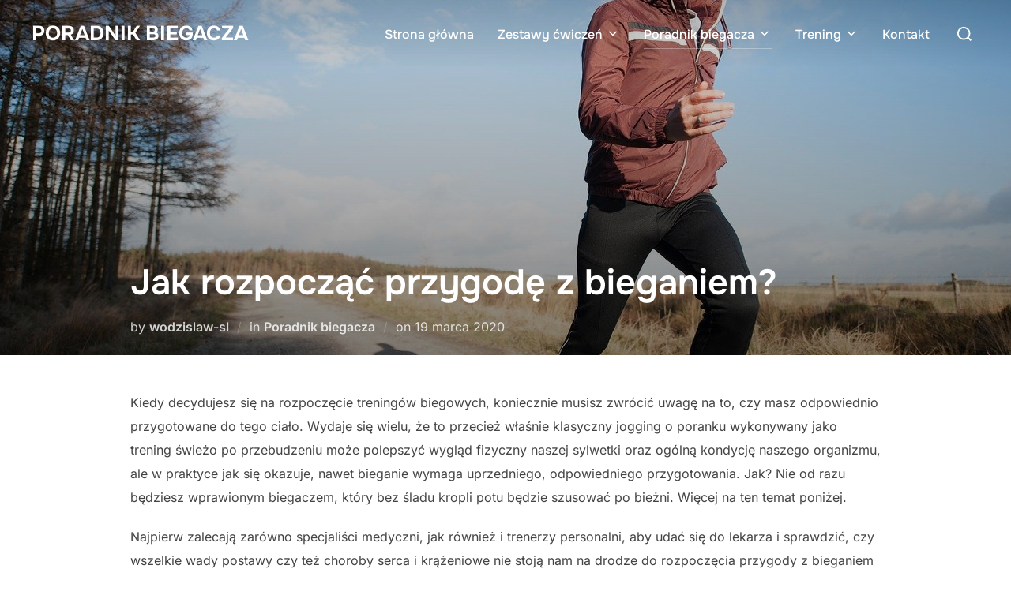

--- FILE ---
content_type: text/css
request_url: https://wodzislaw-sl.pl/wp-content/plugins/twentig/dist/style-index.css?ver=2f2aa03d36da08e54bf6
body_size: 9884
content:
.tw-cols-card>.wp-block-column{padding:30px 24px;box-sizing:border-box}.tw-cols-card-color>.wp-block-column{background-color:hsla(0,0%,47%,.12)}.tw-cols-card-shadow>.wp-block-column{background-color:#fff;box-shadow:var(--tw-block-shadow)}.tw-cols-card-hard-shadow>.wp-block-column{background-color:#fff;box-shadow:var(--tw-block-hard-shadow)}.tw-cols-card-white>.wp-block-column{background-color:#fff}:where(.tw-cols-card-shadow,.tw-cols-card-hard-shadow,.tw-cols-card-white){color:#000}.tw-cols-card-border>.wp-block-column{border:1px solid var(--tw-block-border-color)}.tw-cols-card-gray>.wp-block-column{background-color:hsla(0,0%,47%,.12)}.wp-block-cover .tw-cols-card-gray>.wp-block-column{background-color:hsla(0,0%,100%,.1)}.tw-stretched-media>.wp-block-column>:is(figure,.wp-block-embed,.wp-block-image,.wp-block-cover,.has-background):first-child{margin:-30px -24px 30px!important;max-width:none;width:auto}.wp-block-columns.tw-cols-card>.wp-block-column :is(.wp-block-group.has-background,.wp-block-cover){padding:24px}.tw-cols-border-top>.wp-block-column{border-style:none;border-top:1px solid;padding-top:30px}.tw-cols-rounded>.wp-block-column{border-radius:var(--tw-block-rounded);overflow:hidden}.wp-block-columns.tw-gutter-no{gap:0!important}.tw-row-gap-x-small{row-gap:12px!important}.tw-row-gap-small{row-gap:24px!important}.tw-row-gap-medium{row-gap:32px!important}.tw-row-gap-large{row-gap:48px!important}.tw-row-gap-x-large{row-gap:60px!important}@media(max-width:1023px){body .wp-block-columns.tw-large-gap.tw-cols-card{gap:32px}}.wp-block-columns.tw-gutter-no>.wp-block-column{margin:0!important}.tw-cols-card :where(.wp-block-group__inner-container,.wp-block-cover__inner-container)>*{max-width:none!important}.has-text-color:is(.tw-cols-card-shadow,.tw-cols-card-hard-shadow,.tw-cols-card-white)>.wp-block-column{color:currentColor}.tw-cols-card>.wp-block-column>:where(figure,.wp-block-cover,.has-background):first-child{margin-top:-6px!important}.tw-cols-card>.wp-block-column>*:last-child{margin-bottom:0}.wp-block-columns>.wp-block-column.wp-block-column:empty{margin-bottom:0;background:none;padding-block:0;border:0;box-shadow:none}.tw-cols-card-border.tw-gutter-no>.wp-block-column:empty{border:1px solid transparent}.tw-cols-card-border.tw-gutter-no>.wp-block-column{margin:-1px 0 0 -1px!important}.tw-stretched-link:where(.tw-cols-card-shadow,.tw-cols-card-white) .wp-block-column{transition:box-shadow .2s}.tw-cols-card-shadow.tw-stretched-link .wp-block-column:where(:hover,:focus-within){box-shadow:var(--tw-block-shadow-lg);z-index:1}.tw-cols-card-white.tw-stretched-link .wp-block-column:where(:hover,:focus-within){box-shadow:var(--tw-block-shadow);z-index:1}.tw-cols-card-border.tw-stretched-link .wp-block-column{transition:border-color .2s}.tw-cols-card-border.tw-stretched-link .wp-block-column:where(:hover,:focus-within){border-color:currentcolor;z-index:5}.tw-cols-card-gray.tw-stretched-link .wp-block-column{transition:background-color .2s}.tw-cols-card-gray.tw-stretched-link .wp-block-column:where(:hover,:focus-within){background-color:hsla(0,0%,47%,.16)}.wp-block-cover .tw-cols-card-gray.tw-stretched-link .wp-block-column:where(:hover,:focus-within){background-color:hsla(0,0%,100%,.14)}.wp-block-columns.tw-cols-stack-none{flex-wrap:nowrap}@media(max-width:1023px){.wp-block-columns.tw-cols-stack-md{flex-wrap:wrap!important}.wp-block-columns.tw-cols-stack-md.tw-cols-stack-md>.wp-block-column{flex-basis:100%!important}}@media(min-width:1200px){.wp-block-columns.tw-gutter-large{column-gap:60px!important}}@media(max-width:599px){.wp-block-columns:is(.is-not-stacked-on-mobile,.tw-cols-stack-none){column-gap:20px}}@media(max-width:781px){.wp-block-columns.tw-cols-stack-none>div.wp-block-column{margin-bottom:0}.wp-block-columns.tw-cols-stack-none>.wp-block-column:not([style]){flex-basis:0!important;flex-grow:1}.wp-block-columns.tw-cols-stack-none>.wp-block-column[style]{flex-basis:var(--col-width)!important;flex-grow:0!important}.wp-block-columns.tw-cols-stack-sm-2{display:grid;grid-template-columns:repeat(2,minmax(0,1fr))}}@media(min-width:600px)and (max-width:781px){.wp-block-columns.tw-cols-stack-sm{flex-wrap:nowrap!important}.wp-block-columns.wp-block-columns:is(.is-not-stacked-on-mobile,.tw-cols-stack-none,.tw-cols-stack-sm){column-gap:24px}.wp-block-columns.tw-cols-stack-sm>.wp-block-column:not([style]){flex-basis:0!important;flex-grow:1}.wp-block-columns.tw-cols-stack-sm>.wp-block-column[style]{flex-basis:var(--col-width)!important;flex-grow:0}.tw-gutter-no:not(.is-not-stacked-on-mobile):not([class*=tw-cols-stack])>.wp-block-column{flex-basis:50%!important}}.wp-block-gallery{--wp--style--gallery-gap-default:var(--gallery-block--gutter-size,var(--wp--style--block-gap,16px))}.wp-block-gallery:not(.has-nested-images){margin-inline:auto}.blocks-gallery-grid,.wp-block-gallery.has-nested-images{--wp--style--unstable-gallery-gap:var(--wp--style--gallery-gap-default);gap:var(--wp--style--unstable-gallery-gap)}.blocks-gallery-grid .blocks-gallery-item{margin-inline:0!important;margin-bottom:0!important;width:calc(50% - var(--wp--style--unstable-gallery-gap)/2)}.wp-block-gallery.columns-1 .blocks-gallery-item{width:100%}.wp-block-gallery.has-nested-images figure.wp-block-image figcaption{padding:40px 12px 12px}.wp-block-gallery.columns-1:not(.is-cropped) .blocks-gallery-item{align-items:center}.wp-block-gallery.tw-img-border.tw-gutter-no :is(.blocks-gallery-item,.wp-block-image){margin:-1px 0 0 -1px!important}.tw-img-border-inner .blocks-gallery-grid,.wp-block-gallery.tw-gutter-no{--wp--style--gallery-gap-default:0px}.wp-block-gallery.columns-1:where(.tw-gutter-medium,.tw-gutter-large){--wp--style--gallery-gap-default:32px}@media(max-width:599px){.wp-block-gallery:not(.has-nested-images):not(.columns-1) .blocks-gallery-grid .blocks-gallery-item{width:calc(50% - var(--wp--style--unstable-gallery-gap)*0.5)}.wp-block-gallery.has-nested-images.tw-cols-large figure.wp-block-image,.wp-block-gallery.tw-stack-sm :where(.blocks-gallery-item,.wp-block-image){width:100%!important;align-items:center}}@media(min-width:600px){.wp-block-gallery.tw-gutter-large.columns-1{--wp--style--gallery-gap-default:60px}.wp-block-gallery.columns-3:not(.has-nested-images) .blocks-gallery-item,.wp-block-gallery.columns-default:not(.has-nested-images) .blocks-gallery-item{width:calc(33.33333% - var(--wp--style--unstable-gallery-gap)*0.66667)}.wp-block-gallery.columns-4:not(.has-nested-images) .blocks-gallery-item{width:calc(25% - var(--wp--style--unstable-gallery-gap)*0.75)}.wp-block-gallery.columns-5:not(.has-nested-images) .blocks-gallery-item{width:calc(20% - var(--wp--style--unstable-gallery-gap)*0.8)}.wp-block-gallery.columns-6:not(.has-nested-images) .blocks-gallery-item{width:calc(16.66667% - var(--wp--style--unstable-gallery-gap)*0.83333)}.wp-block-gallery.columns-7:not(.has-nested-images) .blocks-gallery-item{width:calc(14.28571% - var(--wp--style--unstable-gallery-gap)*0.85714)}.wp-block-gallery.columns-8:not(.has-nested-images) .blocks-gallery-item{width:calc(12.5% - var(--wp--style--unstable-gallery-gap)*0.875)}}@media(min-width:600px)and (max-width:1023px){.wp-block-gallery.has-nested-images.tw-cols-small:is(.columns-3,.columns-default) figure.wp-block-image:not(#individual-image),.wp-block-gallery.has-nested-images:is(.tw-cols-large,.tw-stack-sm):not(.columns-1) figure.wp-block-image:not(#individual-image),.wp-block-gallery.tw-stack-sm:not(.columns-1) .blocks-gallery-grid .blocks-gallery-item{width:calc(50% - var(--wp--style--unstable-gallery-gap)/2)}.wp-block-gallery:is(.tw-stack-sm,.tw-cols-large):is(.tw-gutter-medium,.tw-gutter-large):not(.columns-1){--wp--style--gallery-gap-default:20px}.wp-block-gallery.has-nested-images.tw-cols-small:is(.columns-4,.columns-5,.columns-6,.columns-7,.columns-8) figure.wp-block-image:not(#individual-image){width:calc(33.333% - var(--wp--style--unstable-gallery-gap, 16px)*0.66667)}}@media(min-width:1024px)and (max-width:1199px){.wp-block-gallery.has-nested-images.tw-cols-large:is(.columns-3,.columns-default) figure.wp-block-image:not(#individual-image){width:calc(50% - var(--wp--style--unstable-gallery-gap, 16px)/2)}.wp-block-gallery.has-nested-images.tw-cols-large.columns-4 figure.wp-block-image:not(#individual-image){width:calc(33.333% - var(--wp--style--unstable-gallery-gap, 16px)*0.66667)}.wp-block-gallery.has-nested-images:is(.tw-cols-large,.tw-cols-small):is(.columns-5,.columns-6,.columns-7,.columns-8) figure.wp-block-image:not(#individual-image){width:calc(25% - var(--wp--style--unstable-gallery-gap, 16px)*0.75)}}@media(min-width:1024px){.wp-block-gallery:is(.tw-gutter-medium,.tw-gutter-large){--wp--style--gallery-gap-default:32px}}@media(min-width:1200px){.wp-block-gallery.tw-gutter-large{--wp--style--gallery-gap-default:60px}}.wp-block-group[class*=tw-bottom-shape],.wp-block-group[class*=tw-top-shape]{position:relative}[class*=tw-bottom-shape]::after,[class*=tw-top-shape]::before{content:"";position:absolute;width:100%;height:var(--group-shape-height,20px);left:0;bottom:var(--group-shape-y,-14px);background-color:inherit;-webkit-mask:var(--group-shape) center repeat no-repeat;mask:var(--group-shape) center repeat no-repeat;z-index:2;pointer-events:auto}[class*=tw-top-shape]::before{-webkit-transform:rotate(180deg);transform:rotate(180deg);bottom:auto;top:var(--group-shape-y,-14px)}.tw-bottom-shape-organic::after,.tw-top-shape-organic::before{--group-shape:url("data:image/svg+xml;charset=utf-8,<svg xmlns=\"http://www.w3.org/2000/svg\" viewBox=\"0 0 768 20\"><path d=\"M768 0H0v12c25.5-.6 50 .6 75.5 1.4 19.2.7 25.4 2.2 37.5 3.5 12.7 1.4 25.4 2.2 38.1 2.8 12.3.7 24.6 0 37 0s25-1 37.4-1.4c24.9-.6 49.8-1.8 74.5-4.9 24.8-3 59-6.6 84-6.6 12.6 0 17.4 0 30 .9 12.8 1 24.5 1 37.3 2 11 1 13.6 1.1 19.4 1.5 6 .3 10.1.3 16.2.7 12.6 1 25.2.9 37.9 1.4 25 1 37.3-1.3 62.4.9 14 1.2 45.7 4.3 59.8 4.4 13.2 0 24.4-1 37.6-1 14.6-.3 26.4-.4 41-2.2 14.1-1.7 28.1-3 42.4-3.4z\"/></svg>")}.tw-bottom-shape-grunge::after,.tw-top-shape-grunge::before{--group-shape:url("data:image/svg+xml;charset=utf-8,<svg xmlns=\"http://www.w3.org/2000/svg\" viewBox=\"0 0 160 20\"><path d=\"M160 0H0v17.8a15.3 15.3 0 0 1 5 2s9.1-1 11.8-.8c3.5.2 11.1-1.1 11.1-1.1s3.9.7 4.2.6c6.2-1.6 19.1 1.2 19.1 1.2l3.8-1.6c8 .8 9.5-1.3 21 .8 2.3-.6 8.2-2.1 11-2.3 2 0 3.5 1.4 5.4 1.8 1.6.3 4.1-.7 5.7-.5 3.5.4 8.1 1.2 12 0a18.6 18.6 0 0 1 10.5-.3 24.9 24.9 0 0 0 9.3 0l7.6 2.4s6.6-2 10-1.5c7.7 1 8.2.5 10.6-.6 1.5.4 1.2 0 1.9-.1z\"/></svg>");--group-shape-y:-4px}.tw-bottom-shape-wave::after,.tw-top-shape-wave::before{--group-shape:url("data:image/svg+xml;charset=utf-8,<svg xmlns=\"http://www.w3.org/2000/svg\" viewBox=\"0 0 102 20\"><path d=\"M102 20c-13.7 0-20.6-3.8-27.3-7.5C68.6 9.2 62.8 6 51 6s-17.6 3.2-23.7 6.5C20.6 16.2 13.7 20 0 20V0h102z\"/></svg>")}.tw-bottom-shape-triangle::after,.tw-top-shape-triangle::before{--group-shape:url("data:image/svg+xml;charset=utf-8,<svg xmlns=\"http://www.w3.org/2000/svg\" viewBox=\"0 0 48 20\"><path d=\"M48 6 24 20 0 6V0h48v6z\"/></svg>")}.tw-bottom-shape-arc::after,.tw-top-shape-arc::before{--group-shape:url("data:image/svg+xml;charset=utf-8,<svg xmlns=\"http://www.w3.org/2000/svg\" viewBox=\"0 0 48 20\"><circle cx=\"24\" cy=\"-14\" r=\"34\"/></svg>");--group-shape-y:-10px}.tw-bottom-shape-rectangle::after,.tw-top-shape-rectangle::before{--group-shape:url("data:image/svg+xml;charset=utf-8,<svg xmlns=\"http://www.w3.org/2000/svg\" viewBox=\"0 0 32 20\"><path d=\"M0 0v14h8v6h16v-6h8V0H0z\"/></svg>");--group-shape-y:-6px}.tw-bottom-shape-ornament::after,.tw-top-shape-ornament::before{--group-shape:url("data:image/svg+xml;charset=utf-8,<svg xmlns=\"http://www.w3.org/2000/svg\" viewBox=\"0 0 160 20\"><path d=\"M160 20c-4.2-4.5-13.6-7-19.3-7-14.7 0-28.3 7-41.5 7-7.6 0-14.6-2-19.2-7-4.6 5-11.6 7-19.2 7-13.2 0-26.8-7-41.5-7-5.7 0-15.1 2.5-19.3 7V0h160v20z\"/></svg>");--group-shape-y:-7px}.tw-bottom-shape-halftone::after,.tw-top-shape-halftone::before{--group-shape:url("data:image/svg+xml;charset=utf-8,<svg xmlns=\"http://www.w3.org/2000/svg\" viewBox=\"0 0 5 20\"><circle cx=\"2.5\" cy=\"4.5\" r=\"2.5\"/><circle cx=\"2.5\" cy=\"-.19\" r=\"2.81\"/><circle cx=\"2.5\" cy=\"14.38\" r=\"1.38\"/><circle cx=\"2.5\" cy=\"19.25\" r=\".75\"/><circle cx=\"2.5\" cy=\"9.5\" r=\"2\"/></svg>");--group-shape-y:-19px}.wp-block-group.tw-height-full{min-height:100vh;display:flex;align-items:center;justify-content:center}.wp-block-group.tw-height-full .wp-block-group__inner-container{width:100%}.wp-block-group.tw-group-overlap-bottom+.wp-block-group,.wp-block-group.tw-group-overlap-bottom+.wp-block-group>.wp-block-group__inner-container{margin-top:0}.tw-group-overlap-bottom+.wp-block-group>.wp-block-group__inner-container>:first-child{margin-top:60px}.wp-block-media-text.tw-content-narrow .wp-block-media-text__content>*{max-width:580px;margin-inline:auto}.wp-block-media-text.is-image-fill figure.wp-block-media-text__media{min-height:auto}.wp-block-media-text.is-image-fill figure.wp-block-media-text__media img{position:relative;width:100%;height:auto;visibility:hidden;margin:0}@media(max-width:651px){.wp-block-media-text.is-stacked-on-mobile{grid-template-columns:100%!important}.wp-block-media-text.is-stacked-on-mobile .wp-block-media-text__media,.wp-block-media-text.is-stacked-on-mobile.tw-media-bottom .wp-block-media-text__content,.wp-block-media-text.is-stacked-on-mobile:not(.has-media-on-the-right).tw-stack-reverse .wp-block-media-text__content{grid-column:1;grid-row:1}.wp-block-media-text.is-stacked-on-mobile .wp-block-media-text__content,.wp-block-media-text.is-stacked-on-mobile.tw-media-bottom .wp-block-media-text__media,.wp-block-media-text.is-stacked-on-mobile:not(.has-media-on-the-right).tw-stack-reverse .wp-block-media-text__media{grid-column:1;grid-row:2}.wp-block-media-text.is-stacked-on-mobile.tw-media-narrow .wp-block-media-text__media img{max-width:360px;margin:0 auto}.wp-block-media-text.tw-height-full.is-stacked-on-mobile{min-height:auto}.tw-height-full.is-stacked-on-mobile.is-image-fill .wp-block-media-text__media img{max-height:none}.wp-block-media-text.is-stacked-on-mobile.is-style-tw-overlap .wp-block-media-text__content,.wp-block-media-text.is-stacked-on-mobile.is-style-tw-overlap.has-media-on-the-right .wp-block-media-text__content{margin:0}.wp-block-media-text.is-stacked-on-mobile .is-style-tw-overlap{visibility:visible}}@media(max-width:1023px){.wp-block-media-text.tw-stack-md:not(.has-media-on-the-right).tw-stack-reverse .wp-block-media-text__content{grid-column:1;grid-row:1}.wp-block-media-text.tw-stack-md:not(.has-media-on-the-right).tw-stack-reverse .wp-block-media-text__media{grid-column:1;grid-row:2}}:where(.wp-block-post-template.is-layout-flow):not(.is-flex-container)>*+*{margin-block-start:var(--tw-gap-y,var(--wp--style--block-gap,1.25em))}@media(max-width:767px){ul.wp-block-post-template.is-layout-grid{grid-template-columns:1fr}}@media(min-width:768px)and (max-width:1023px){ul.wp-block-post-template.is-layout-grid:not(.columns-1){grid-template-columns:repeat(2,minmax(0,1fr))}}.wp-block-post-template.is-flex-container{display:grid;gap:var(--tw-gap-y,var(--wp--style--block-gap,1.25em)) var(--tw-gap-x,var(--wp--style--block-gap,1.25em))}.wp-block-post-template.is-flex-container li{width:100%!important}@media(min-width:768px){.wp-block-post-template.is-flex-container{grid-template-columns:repeat(2,minmax(0,1fr))}}@media(min-width:1024px){.wp-block-post-template.columns-3.is-flex-container{grid-template-columns:repeat(3,minmax(0,1fr))}.wp-block-post-template.columns-4.is-flex-container{grid-template-columns:repeat(4,minmax(0,1fr))}.wp-block-post-template.columns-5.is-flex-container{grid-template-columns:repeat(5,minmax(0,1fr))}.wp-block-post-template.columns-6.is-flex-container{grid-template-columns:repeat(6,minmax(0,1fr))}}:root{--tw-block-rounded:16px;--tw-block-rounded-sm:0.5rem;--tw-block-border-color:color-mix(in srgb,currentColor 20%,transparent);--tw-block-shadow:0 8px 18px 0 rgba(0,0,0,.12);--tw-block-shadow-lg:0 16px 26px 0 rgba(0,0,0,.14);--tw-block-hard-shadow:0 0 0 2px #000,6px 6px 0 2px #000}.wp-block-group.tw-group-overlap-bottom{padding-bottom:.01em!important}.wp-block-group.tw-group-overlap-bottom>:last-child{margin-bottom:-60px;position:relative;z-index:3}.wp-block-group.tw-group-overlap-bottom+.wp-block-group>:first-child{margin-top:60px}.wp-block-group.tw-group-overlap-bottom+*:not(.wp-block-group){margin-top:120px}.tw-layout-inline p,.tw-layout-inline>*{display:inline!important}.tw-overflow-hidden,.wp-block-group[style*=radius]:has(img){overflow:hidden}.tw-shadow{box-shadow:var(--tw-block-shadow)}.tw-shadow.alignfull{box-shadow:0 12px 12px 0 rgba(0,0,0,.09);z-index:1}.tw-hard-shadow{box-shadow:var(--tw-block-hard-shadow)}.tw-border{border:1px solid var(--tw-block-border-color)}.tw-border.alignfull{border-inline:0;border-bottom:0}:where(.tw-hover-border){border:1px solid transparent;transition:border-color .2s}.tw-hover-border:is(:hover,:focus-within){border-color:currentcolor!important}.tw-img-ratio-20-9{--tw-img-ratio:20/9}.tw-img-ratio-3-2{--tw-img-ratio:3/2}.tw-img-ratio-16-9{--tw-img-ratio:16/9}.tw-img-ratio-4-3{--tw-img-ratio:4/3}.tw-img-ratio-1-1{--tw-img-ratio:1/1}.tw-img-ratio-3-4{--tw-img-ratio:3/4}.tw-img-ratio-2-3{--tw-img-ratio:2/3}.tw-img-ratio-9-16{--tw-img-ratio:9/16}.tw-img-rounded img{border-radius:var(--tw-block-rounded)}.tw-img-bw img{filter:grayscale(100%)}.tw-img-sepia img{filter:sepia(50%)}.is-style-tw-frame figure,.wp-block-post-featured-image.is-style-tw-frame img,figure:where(.wp-block-image,.wp-block-embed,.wp-block-video).is-style-tw-frame{display:block;background-color:#fff;padding:12px;box-shadow:var(--tw-block-shadow);box-sizing:border-box}.is-style-tw-frame:is(.wp-block-image,.wp-block-embed,.wp-block-video) figcaption{text-align:center;margin:0 auto;padding:20px 0 10px;color:#555}figure iframe{max-width:100%}.has-text-color :where(.wp-block-image,.wp-block-embed) figcaption{color:currentcolor}.tw-link-hover-underline.tw-link-hover-underline a,a.tw-link-hover-underline{text-decoration-line:none}.tw-link-hover-underline a:is(:hover,:focus),a.tw-link-hover-underline:is(:hover,:focus){text-decoration:underline;text-decoration-thickness:1px}.tw-link-no-underline a,a.tw-link-no-underline{text-decoration:none!important}.tw-link-hover-fade a:hover,a.tw-link-hover-fade:hover{opacity:.7}.tw-text-shadow{text-shadow:.09375em 0 .1875em rgba(0,0,0,.25)}.tw-text-gradient.has-background{-webkit-background-clip:text!important;-webkit-text-fill-color:transparent;padding:0}.tw-text-gradient a{display:inline}.tw-highlight-padding mark{box-decoration-break:clone;-webkit-box-decoration-break:clone;padding:0 .2em}.tw-heading-border-bottom,.tw-heading-dash-bottom{position:relative}.tw-heading-border-bottom::after,.tw-heading-dash-bottom::after{content:"";display:block;height:1px;background-color:currentcolor;opacity:.15;margin:20px 0 0}.tw-heading-dash-bottom::after{width:40px;height:2px;opacity:1}.tw-heading-dash-bottom.has-text-align-left::after{margin:20px auto 0 0}.tw-heading-dash-bottom.has-text-align-center::after{margin:20px auto 0}.tw-heading-dash-bottom.has-text-align-right::after{margin:20px 0 0 auto}body .tw-ml-0.tw-ml-0{margin-left:0!important}body .tw-mr-0.tw-mr-0{margin-right:0!important}body .tw-ml-auto{margin-left:auto!important}body .tw-mr-auto{margin-right:auto!important}.tw-backdrop-blur{-webkit-backdrop-filter:blur(24px);backdrop-filter:blur(24px)}.tw-rounded{border-radius:var(--tw-block-rounded);overflow:hidden}.tw-height-100{height:100%!important}.tw-width-100{width:100%!important}.tw-justify-center{justify-content:center}.tw-align-baseline{align-items:baseline!important}.tw-flex-grow{flex-grow:1}.tw-flex-1{flex:1 1 0%}.tw-whitespace-nowrap{white-space:nowrap!important}.tw-text-pretty{text-wrap:pretty}.tw-text-balance{text-wrap:balance}.tw-empty-hidden:empty{display:none!important}.tw-z-index-high{position:relative;z-index:101000}.tw-stretched-link:where(.wp-block-group,.wp-block-column,.wp-block-media-text,.wp-block-post-navigation-link),.wp-block-columns.tw-stretched-link>.wp-block-column,.wp-block-latest-posts.tw-stretched-link>li{position:relative}.tw-stretched-link:where(.wp-block-group,.wp-block-column,.wp-block-media-text,.wp-block-cover,.wp-block-post-navigation-link) :where(a,button)::after,.wp-block-columns.tw-stretched-link>.wp-block-column a:first-of-type::after,.wp-block-latest-posts.tw-stretched-link>li>a::after{content:"";position:absolute;inset:0;z-index:1;pointer-events:auto;background-color:transparent}.tw-no-bullet:is(ul,ol){list-style:none;padding-inline-start:0}.wp-block-button__link.has-white-background-color{color:#000}.tw-form-rounded input:not([type=checkbox]):not([type=range]):not([type=submit]),.tw-form-rounded textarea{border-radius:var(--tw-block-rounded-sm)}@media(max-width:1023px){.tw-md-text-left{text-align:left!important}.tw-md-text-center{text-align:center!important}.tw-md-text-right{text-align:right!important}.tw-md-justify-start{justify-content:flex-start!important}.tw-md-justify-center{justify-content:center!important}.tw-md-justify-end{justify-content:flex-end!important}.tw-md-order-first{order:-1}.tw-md-order-last{order:99}.tw-md-width-100{width:100%!important}}.tw-block-animation{opacity:0;animation-fill-mode:forwards;animation-duration:.8s;animation-timing-function:cubic-bezier(0.25,0.46,0.45,0.94);animation-delay:var(--tw-animation-delay,0)}.tw-block-animation.tw-duration-1{animation-duration:.4s}.tw-block-animation.tw-duration-2{animation-duration:.6s}.tw-block-animation.tw-duration-4{animation-duration:1s}.tw-block-animation.tw-duration-5{animation-duration:1.2s}.tw-animation-fade-in.animated{animation-name:fadeIn}.tw-animation-fade-in-up.animated{animation-name:fadeInUp}.tw-animation-scale-in.animated{animation-name:zoomIn}.tw-animation-wipe-right.animated{animation-name:wipeRight;animation-timing-function:ease}.tw-animation-wipe-left.animated{animation-name:wipeLeft;animation-timing-function:ease}.tw-animation-wipe-top.animated{animation-name:wipeTop;animation-timing-function:ease}.tw-animation-wipe-bottom.animated{animation-name:wipeBottom;animation-timing-function:ease}@keyframes fadeIn{from{opacity:0}to{opacity:1}}@keyframes fadeInUp{from{opacity:0;transform:translate3d(0,50px,0)}to{opacity:1;transform:translateZ(0)}}@keyframes zoomIn{from{opacity:0;transform:scale(0.9)}to{opacity:1;transform:scale(1)}}@keyframes wipeRight{from{opacity:1;clip-path:polygon(0% 0%,100% 0%,100% 100%,100% 100%,100% 0%)}to{opacity:1;clip-path:polygon(0% 0%,100% 0%,100% 100%,0% 100%,0% 0%)}}@keyframes wipeLeft{from{opacity:1;clip-path:polygon(100% 0%,0% 0%,0% 100%,0% 100%,0% 0%)}to{opacity:1;clip-path:polygon(100% 0%,0% 0%,0% 100%,100% 100%,100% 0%)}}@keyframes wipeTop{from{opacity:1;clip-path:polygon(0 100%,0% 0%,100% 0%,100% 0%,0% 0%)}to{opacity:1;clip-path:polygon(0 100%,0% 0%,100% 0%,100% 100%,0% 100%)}}@keyframes wipeBottom{from{opacity:1;clip-path:polygon(0% 0%,0% 100%,100% 100%,100% 100%,0% 100%)}to{opacity:1;clip-path:polygon(0% 0%,0% 100%,100% 100%,100% 0%,0% 0%)}}@media(prefers-reduced-motion:reduce){.tw-block-animation{opacity:1;transform:none;clip-path:none;animation:none!important}}.wp-lightbox-overlay .tw-block-animation{opacity:1;transform:none;clip-path:none;animation:none}@media(max-width:651px){.tw-sm-text-left{text-align:left!important}.tw-sm-text-center{text-align:center!important}.tw-sm-text-right{text-align:right!important}.tw-sm-justify-start{justify-content:flex-start!important}.tw-sm-justify-center{justify-content:center!important}.tw-sm-justify-end{justify-content:flex-end!important}.tw-sm-order-first{order:-1}.tw-sm-order-last{order:99}.tw-sm-width-100{width:100%!important}}.tw-color-dark:not(.is-style-logos-only) .wp-social-link{background-color:#000}.tw-color-light:not(.is-style-logos-only) .wp-social-link{background-color:#fff;color:#000}.tw-color-dark.is-style-logos-only .wp-social-link{color:#000}.tw-color-light.is-style-logos-only .wp-social-link{color:#fff}.wp-block-social-links.tw-size-small{font-size:19.2px}.wp-block-social-links.tw-size-large{font-size:32px}.tw-btn-full .wp-block-button{display:block;width:100%;margin-inline:0}.tw-btn-full .wp-block-button .wp-block-button__link{display:block}.tw-btn-full .wp-block-button+.wp-block-button{margin-top:15px}.wp-block-button:not(.is-style-outline) .has-white-background-color:not(.has-text-color){color:#000}.wp-block-buttons.is-vertical .wp-block-button+.wp-block-button{margin-top:5px}.wp-block-separator.is-style-tw-short{height:3px;max-width:60px!important;background-color:currentcolor!important}.wp-block-pullquote:where(.has-background){border:none}.wp-block-pullquote.is-style-plain blockquote::before{display:none!important}.wp-block-navigation.tw-gap-small{gap:12px}.wp-block-navigation.tw-gap-medium{gap:36px}.wp-block-navigation.tw-gap-large{gap:48px}.wp-block-cover.tw-fullscreen{min-height:100vh!important}.wp-block-column .wp-block-cover{height:auto}.tw-hover-opacity.has-background-dim:hover .wp-block-cover__gradient-background{opacity:.65!important}.tw-hover-opacity.has-background-dim-10:hover .wp-block-cover__gradient-background{opacity:.2!important}.tw-hover-opacity:is(.has-background-dim-20,.has-background-dim-30):hover .wp-block-cover__gradient-background{opacity:.4!important}.tw-eyebrow.tw-eyebrow:is(h1,h2,h3,h4,h5,h6,p){font-size:14px!important;text-transform:uppercase;letter-spacing:.02em;margin-bottom:0}.entry-content .tw-eyebrow.tw-eyebrow+:is(h1,h2,h3,h4,p){margin-top:20px}.tw-text-uppercase{text-transform:uppercase!important}.tw-font-bold{font-weight:700!important}.tw-font-normal{font-weight:400!important}.tw-font-italic{font-style:italic!important}.tw-line-height-tight:not([style*=line-height]){line-height:1.25!important}.tw-letter-spacing-tight{letter-spacing:-0.02em!important}.tw-letter-spacing-normal{letter-spacing:normal!important}.tw-letter-spacing-loose{letter-spacing:.02em!important}.tw-border-t-0{border-top:0!important}.tw-border-r-0{border-right:0!important}.tw-border-b-0{border-bottom:0!important}.tw-border-l-0{border-left:0!important}.tw-pt-0{padding-top:0!important}.tw-pb-0{padding-bottom:0!important}:where(.has-text-color,.wp-block-cover) .wp-block-quote{border-color:currentcolor}:where(.has-text-color,.wp-block-cover) .wp-block-embed figcaption,:where(.has-text-color,.wp-block-cover) .wp-block-image:not(.is-style-tw-frame) figcaption{color:currentcolor}ul[class*=is-style-tw]{list-style:none!important;padding-inline:0!important}ul:where(.is-style-tw-dash,.is-style-tw-checkmark,.is-style-tw-arrow) ul{list-style:none;padding-inline-start:0}ul.is-style-tw-no-bullet ul{list-style:none}ul.is-style-tw-dash li{position:relative;padding-inline-start:1.125em;margin-inline-start:0}ul.is-style-tw-dash li::before{content:"–";position:absolute;inset-inline-start:0}ul:where(.is-style-tw-checkmark,.is-style-tw-arrow) li{position:relative;padding-inline-start:1.5em;margin-inline-start:0}ul.is-style-tw-checkmark li::before{content:"┘";position:absolute;inset-inline-start:0;transform:rotate(45deg);font-size:1em;top:.2em;font-family:Arial,sans-serif}ul.is-style-tw-arrow li::before{content:"→";position:absolute;inset-inline-start:0}ul.is-style-tw-no-bullet li{margin-inline-start:0}ul.is-style-tw-inline li{display:inline-block;margin-inline-end:1em;margin-inline-start:0}ul.is-style-tw-inline.has-text-align-center li{margin-inline:.5em}ul.is-style-tw-border,ul.is-style-tw-border-inner,ul.is-style-tw-table{border-color:var(--tw-block-border-color)}ol.is-style-tw-border,ol.is-style-tw-border-inner,ol.is-style-tw-table{list-style-position:inside;list-style-type:decimal;border-color:var(--tw-block-border-color);padding-inline-start:0}.is-style-tw-border>li:first-child{border-top:1px solid;border-color:inherit}.is-style-tw-border-inner>li,.is-style-tw-border>li{border-bottom:1px solid;border-color:inherit;margin:0;padding-block:8px}.is-style-tw-border-inner>li:last-child{border-bottom:0}ol.is-style-tw-table,ul.is-style-tw-table{border-style:solid;border-width:1px;border-bottom:0}.is-style-tw-table>li{border-bottom:1px solid var(--tw-block-border-color);margin:0;padding:.75em}.tw-list-spacing-medium li,.tw-list-spacing-medium.is-style-tw-inline li:first-child{margin-top:8px}.tw-list-spacing-loose li,.tw-list-spacing-loose.is-style-tw-inline li:first-child{margin-top:16px}.tw-list-spacing-loose>li:first-child,.tw-list-spacing-medium>li:first-child{margin-top:0}.tw-list-spacing-medium:is(.is-style-tw-border,.is-style-tw-border-inner) li{margin-top:0;padding-block:14px}.is-style-tw-table.tw-list-spacing-medium li{margin-top:0;padding:14px}.tw-list-spacing-loose:is(.is-style-tw-border,.is-style-tw-border-inner) li{margin-top:0;padding-block:20px}.is-style-tw-table.tw-list-spacing-loose li{margin-top:0;padding:20px}.is-style-tw-nav-stack .post-navigation-link__label{display:inline-block;margin-bottom:.5em;font-size:min(.75em,1rem);opacity:.7;font-family:var(--wp--preset--font-family--primary,inherit)}.is-style-tw-nav-stack .post-navigation-link__label+a,.is-style-tw-nav-stack .post-navigation-link__title{display:block}.is-style-tw-nav-side-arrow{position:relative}.post-navigation-link-previous.is-style-tw-nav-side-arrow a{display:inline-block;padding-inline-start:1.5em}.post-navigation-link-next.is-style-tw-nav-side-arrow a{display:inline-block;padding-inline-end:1.5em}.is-style-tw-nav-side-arrow :where(.wp-block-post-navigation-link__arrow-previous,.wp-block-post-navigation-link__arrow-next){position:absolute;top:0;left:0;pointer-events:none;padding:inherit}.is-style-tw-nav-side-arrow .wp-block-post-navigation-link__arrow-next{left:auto;right:0}.wp-block-post-template.tw-valign-top{align-items:flex-start}.wp-block-post-template.tw-valign-center{align-items:center}.wp-block-post-template.tw-valign-bottom{align-items:flex-end}@media(max-width:767px){.wp-block-post-template.is-flex-container{column-gap:min(var(--tw-gap-x,var(--wp--style--block-gap,1.25em)),20px)}.wp-block-post-template-is-layout-grid.tw-cols-small,.wp-block-post-template.is-flex-container.tw-cols-small{grid-template-columns:repeat(2,minmax(0,1fr))!important}}@media(min-width:768px){.wp-block-post-template.tw-cols-small.columns-3{grid-template-columns:repeat(3,minmax(0,1fr))}.wp-block-post-template.tw-cols-small.columns-4{grid-template-columns:repeat(4,minmax(0,1fr))}}@media(min-width:768px)and (max-width:1023px){.wp-block-post-template.tw-cols-large.columns-2{grid-template-columns:repeat(1,minmax(0,1fr))}.wp-block-post-template.tw-cols-large.columns-3{grid-template-columns:repeat(2,minmax(0,1fr))}.wp-block-post-template.tw-cols-small:is(.columns-5,.columns-6){grid-template-columns:repeat(4,minmax(0,1fr))}}@media(min-width:1024px)and (max-width:1199px){.wp-block-post-template.tw-cols-large.columns-4{grid-template-columns:repeat(3,minmax(0,1fr))}.wp-block-post-template.tw-cols-large.columns-5,.wp-block-post-template:is(.tw-cols-small,.tw-cols-large).columns-6{grid-template-columns:repeat(4,minmax(0,1fr))}}.wp-block-post-excerpt__more-text{margin-top:1em}.wp-block-query .tw-stretched-link :where(.wp-block-post-terms:not(.tw-no-link),.wp-block-post-author__name,.wp-block-read-more){position:relative;z-index:2}.wp-block-query .wp-block-post .tw-stretched-link a::after{content:none}.wp-block-query .wp-block-post .tw-stretched-link :where(.wp-block-post-title,.wp-block-post-excerpt__more-text) a::after{content:""}.wp-block-pullquote:is(.is-style-plain,.is-style-tw-icon){border:none}.wp-block-pullquote:is(.is-style-plain,.is-style-tw-icon):not(.has-background){padding:0}.wp-block-pullquote.is-style-tw-icon::before{content:"“";display:block;line-height:1;font-size:2em;margin-bottom:-0.125em}.wp-block-query-pagination :is(.is-style-tw-btn-pill,.is-style-tw-btn-square,.is-style-tw-btn-rounded){padding:.375em 1em;border:1px solid;text-decoration:none}.wp-block-query-pagination .is-style-tw-btn-pill{border-radius:50px}.is-style-tw-rounded .page-numbers,.wp-block-query-pagination .is-style-tw-btn-rounded{border-radius:var(--tw-block-rounded-sm)}.wp-block-query-pagination :is(.is-style-tw-btn-pill,.is-style-tw-btn-square,.is-style-tw-btn-rounded):hover{opacity:.85;text-decoration:none}.wp-block-query-pagination .has-background:where(.is-style-tw-btn-pill,.is-style-tw-btn-square,.is-style-tw-btn-rounded){border-color:transparent}.wp-block-query-pagination-numbers.is-style-tw-plain .current{text-decoration:none}.wp-block-query-pagination-numbers:where(.is-style-tw-circle,.is-style-tw-square,.is-style-tw-rounded) .page-numbers:not(.dots){width:2em;height:2em;padding:0;line-height:calc(2em - 2px);display:inline-block;text-align:center;text-decoration:none}.wp-block-query-pagination-numbers:where(.is-style-tw-circle,.is-style-tw-square,.is-style-tw-rounded) a.page-numbers:hover{text-decoration:underline;text-decoration-thickness:1px}.is-style-tw-circle .page-numbers{border-radius:50%}.wp-block-query-pagination-numbers:where(.is-style-tw-circle,.is-style-tw-square,.is-style-tw-rounded) .current{border:1px solid;text-decoration:none}.wp-block-query-pagination.has-background{padding:20px 24px}.wp-block-quote:is(.is-style-plain,.is-style-tw-icon){border:none}.wp-block-quote:is(.is-style-plain,.is-style-tw-icon):not(.has-background){padding:0!important;border:0!important;background:none}.wp-block-quote.is-style-tw-icon::before{content:"“";display:block;line-height:1;font-size:2em;margin-bottom:-0.125em}.wp-block-table:where(.is-style-tw-border-h,.is-style-tw-border-h-inner) table{border-color:var(--tw-block-border-color)}.wp-block-table.is-style-tw-border-h table{border:1px solid;border-inline:0}.wp-block-table.is-style-tw-border-h-inner table{border-style:none}.wp-block-table.is-style-tw-border-h tr,.wp-block-table.is-style-tw-border-h-inner table tr{border-bottom:1px solid;border-color:inherit}.wp-block-table.is-style-tw-border-h-inner tfoot tr:first-child{border-top-width:1px;border-top-style:solid}.wp-block-table.is-style-tw-border-h-inner :where(tbody,tfoot) tr:last-child{border-bottom:0}.wp-block-table:where(.is-style-tw-border-h,.is-style-tw-border-h-inner) tr :where(td,th):first-child{padding-inline-start:0}.wp-block-table:where(.is-style-tw-border-h,.is-style-tw-border-h-inner) tr :where(td,th):last-child{padding-inline-end:0}.wp-block-table:where(.is-style-tw-border-h,.is-style-tw-border-h-inner) tr :where(td,th){border:0!important}.wp-block-table.tw-row-valign-top :where(td,th){vertical-align:top}.wp-block-tag-cloud:where(.is-style-tw-outline-pill,.is-style-tw-outline-rounded,.is-style-tw-plain){display:flex;flex-wrap:wrap;gap:12px}.wp-block-tag-cloud:where(.is-style-tw-outline-pill,.is-style-tw-outline-rounded,.is-style-tw-plain,.is-style-tw-list) a{margin-inline:0;font-size:unset!important}.wp-block-tag-cloud:where(.is-style-tw-outline-pill,.is-style-tw-outline-rounded) a{border:1px solid;padding:1ch 2ch;text-decoration:none!important;border-radius:100px}.wp-block-tag-cloud.is-style-tw-outline-rounded a{border-radius:var(--tw-block-rounded-sm)}.wp-block-tag-cloud.is-style-outline{gap:12px}.wp-block-tag-cloud.is-style-tw-list{display:flex;flex-direction:column;gap:4px}.wp-block-tag-cloud.tw-large-gap{gap:12px 24px}.wp-block-tag-cloud span{margin-inline-start:.2em}.wp-block-tag-cloud.tw-count-lighter span{opacity:.7}.wp-block-tag-cloud.tw-count-sup span{vertical-align:super;font-size:max(.625em,10px)}.wp-block-search:not(.wp-block-search__button-inside).is-style-tw-underline .wp-block-search__input{border:none;border-bottom:1px solid var(--tw-block-border-color);border-top:1px solid transparent!important}.wp-block-search.wp-block-search__button-inside.is-style-tw-underline .wp-block-search__inside-wrapper{border:none;border-bottom:1px solid var(--tw-block-border-color);padding:0}.wp-block-search.is-style-tw-underline .wp-block-search__input{background:transparent;color:currentcolor;padding-inline-start:0;border-radius:0}.wp-block-search.is-style-tw-underline .wp-block-search__input:focus{outline:none}.wp-block-search__button-inside.is-style-tw-underline.wp-block-search__icon-button .wp-block-search__button:not(.has-background){padding:0;background:transparent;color:currentcolor;border:0}
.wp-block-cover.is-style-tw-shadow{box-shadow:var(--tw-block-shadow)}.wp-block-cover.is-style-tw-hard-shadow{box-shadow:var(--tw-block-hard-shadow)}.wp-block-cover.is-style-tw-rounded-corners{border-radius:var(--tw-block-rounded);overflow:hidden}.wp-block-cover.is-style-rounded{border-radius:9999px;overflow:hidden}.wp-block-cover.is-style-tw-border-inner::after{content:"";position:absolute;inset:10px;border:2px solid #fff;z-index:1;pointer-events:none;min-height:auto}.wp-block-cover.has-custom-content-position .wp-block-cover__inner-container{max-width:100%}.tw-content-width-100 .wp-block-cover__inner-container{width:100%!important}.wp-block-cover.tw-hover-opacity :is(.wp-block-cover__background,.wp-block-cover__gradient-background),.wp-block-cover.tw-hover-opacity::before{transition:opacity .2s}.tw-hover-opacity.has-background-dim:hover::before,.tw-hover-opacity:where(:hover,:focus-within) :is(.wp-block-cover__background,.wp-block-cover__gradient-background).has-background-dim{opacity:.65!important}.tw-hover-opacity:where(:hover,:focus-within) :is(.wp-block-cover__background,.wp-block-cover__gradient-background):is(.has-background-dim-0,.has-background-dim-10){opacity:.2!important}.tw-hover-opacity:is(.has-background-dim-10,.has-background-dim-20,.has-background-dim-30):hover::before,.tw-hover-opacity:where(:hover,:focus-within) :is(.wp-block-cover__background,.wp-block-cover__gradient-background):is(.has-background-dim-20,.has-background-dim-30){opacity:.4!important}.tw-hover-opacity:where(:hover,:focus-within) :is(.wp-block-cover__background,.wp-block-cover__gradient-background).has-background-dim-100{opacity:.5!important}.tw-hover-show-text-alt .wp-block-cover__inner-container{opacity:0;transition:opacity .3s}.tw-hover-show-text-alt:not(:hover):not(:focus-within) :is(.wp-block-cover__background,.wp-block-cover__gradient-background){opacity:0!important}.tw-hover-hide-text :is(.wp-block-cover__inner-container,.wp-block-cover__background,.wp-block-cover__gradient-background){transition:opacity .3s}.tw-hover-hide-text:where(:hover,:focus-within) :is(.wp-block-cover__inner-container,.wp-block-cover__background,.wp-block-cover__gradient-background),.tw-stretched-link:where(:hover,:focus-within) .tw-hover-hide-text :where(.wp-block-cover__inner-container,.wp-block-cover__background){opacity:0!important}.tw-hover-hide-text:focus-within{outline:5px auto -webkit-focus-ring-color}.wp-block-cover.tw-hover-zoom{overflow:hidden}.wp-block-cover.tw-hover-zoom img{transition:transform .4s}.tw-stretched-link:where(:hover,:focus-within) .tw-hover-zoom img,.wp-block-cover.tw-hover-zoom:where(:hover,:focus-within) img{transform:scale(1.05)}.wp-block-cover.tw-stretched-link .wp-block-cover__inner-container{pointer-events:none;position:static;z-index:1}.wp-block-group.tw-stretched-link .wp-block-cover{pointer-events:none;z-index:2}.tw-stretched-link:is(.wp-block-cover,.wp-block-group) .wp-block-cover__inner-container a,.tw-stretched-link:is(.wp-block-cover,.wp-block-group) .wp-block-cover__inner-container button{pointer-events:auto}.wp-block-cover:is(.tw-hover-show-text,.tw-hover-show-text-alt) a{text-decoration:none}@media(hover:none){.tw-hover-show-text-alt :is(.wp-block-cover__background,.wp-block-cover__gradient-background){opacity:0!important}.wp-block-cover.tw-hover-show-text-alt a{-webkit-tap-highlight-color:rgba(0,0,0,0)}}@media(hover:hover){.tw-hover-show-text :is(.wp-block-cover__background,.wp-block-cover__gradient-background),.tw-hover-show-text-alt :is(.wp-block-cover__background,.wp-block-cover__gradient-background),.tw-hover-show-text.is-style-tw-border-inner::after,.tw-hover-show-text::before{transition:opacity .3s}.tw-hover-show-text.is-style-tw-border-inner:not(:hover):not(:focus-within)::after,.tw-hover-show-text:not(:hover):not(:focus-within) :is(.wp-block-cover__background,.wp-block-cover__gradient-background),.tw-hover-show-text:not(:hover):not(:focus-within)::before{opacity:0!important}.tw-hover-show-text .wp-block-cover__inner-container{opacity:0;transition:opacity .3s}.tw-hover-show-text-alt:where(:hover,:focus-within) .wp-block-cover__inner-container,.tw-hover-show-text:where(:hover,:focus-within) .wp-block-cover__inner-container,.tw-stretched-link:is(:hover,:focus-within) :is(.tw-hover-show-text,.tw-hover-show-text-alt) :is(.wp-block-cover__background,.wp-block-cover__inner-container){opacity:1!important}}.wp-block-cover[class*=tw-ratio]{min-height:auto!important}.wp-block-cover.tw-ratio-2-3{aspect-ratio:2/3}.wp-block-cover.tw-ratio-3-4{aspect-ratio:3/4}.wp-block-cover.tw-ratio-1-1{aspect-ratio:1/1}.wp-block-cover.tw-ratio-4-3{aspect-ratio:4/3}.wp-block-cover.tw-ratio-3-2{aspect-ratio:3/2}.wp-block-cover.tw-ratio-16-9{aspect-ratio:16/9}.wp-block-cover[style*="--shape"]{-webkit-clip-path:var(--shape);clip-path:var(--shape)}.wp-block-cover.tw-stack{align-items:normal!important}.wp-block-cover.tw-stack .wp-block-cover__inner-container{display:flex;flex-direction:column}
.is-style-tw-col-shadow,.wp-block-column.is-style-tw-shadow{box-shadow:var(--tw-block-shadow)}.is-style-tw-col-hard-shadow,.wp-block-column.is-style-tw-hard-shadow{box-shadow:var(--tw-block-hard-shadow)}:where(.is-style-tw-col-shadow,.is-style-tw-col-hard-shadow){background-color:#fff;color:#000}.is-style-tw-col-border-top{border-style:none;border-top:1px solid;padding-top:24px}.tw-stretched-blocks>.wp-block-column,.wp-block-column.tw-stack{display:flex;flex-direction:column}.tw-stretched-blocks>.wp-block-column>:is(.wp-block-image,.wp-block-post-featured-image,.wp-block-group:only-child,.wp-block-cover,.wp-block-columns,.wp-block-gallery){flex-grow:1}.tw-stretched-blocks>.wp-block-column>:is(.wp-block-image,.wp-block-post-featured-image) img{min-height:100%;object-fit:cover}.tw-stretched-blocks>.wp-block-column>:is(.wp-block-image,.wp-block-post-featured-image) a{height:100%}.wp-block-columns[style*=radius]{overflow:hidden}
.wp-block-media-text.tw-height-full{min-height:100vh}.wp-block-media-text.tw-height-full.is-image-fill-element>.wp-block-media-text__media img,.wp-block-media-text.tw-height-full.is-image-fill>.wp-block-media-text__media img{max-height:100vh}.wp-block-media-text.is-style-tw-shadow{box-shadow:var(--tw-block-shadow);background-color:#fff}.wp-block-media-text.is-style-tw-shadow:not(.has-background):not(.has-text-color){color:#000}.wp-block-media-text.is-style-tw-hard-shadow.has-background,.wp-block-media-text.is-style-tw-hard-shadow:not(.has-background) .wp-block-media-text__media{box-shadow:var(--tw-block-hard-shadow)}.wp-block-media-text.tw-img-rounded .wp-block-media-text__media{border-radius:var(--tw-block-rounded)}.wp-block-media-text.is-style-tw-overlap{visibility:hidden}.wp-block-media-text.is-style-tw-overlap .wp-block-media-text__media{visibility:visible}.wp-block-media-text.is-style-tw-overlap .wp-block-media-text__content{visibility:visible;background:inherit;margin-left:-80px;z-index:1}.wp-block-media-text.is-style-tw-overlap:not(.has-background){column-gap:0!important;padding-inline:0}.wp-block-media-text.is-style-tw-overlap.has-media-on-the-right .wp-block-media-text__content{margin-left:0;margin-right:-80px}.wp-block-media-text.tw-stretched-link a:first-of-type::after{z-index:3}@media(max-width:1023px){.wp-block-media-text.tw-stack-md{grid-template-columns:100%!important;margin-inline:auto}.wp-block-media-text.tw-stack-md .wp-block-media-text__media,.wp-block-media-text.tw-stack-md.tw-media-bottom .wp-block-media-text__content{grid-column:1;grid-row:1}.wp-block-media-text.tw-stack-md .wp-block-media-text__content,.wp-block-media-text.tw-stack-md.tw-media-bottom .wp-block-media-text__media{grid-column:1;grid-row:2}.wp-block-media-text.tw-height-full.tw-stack-md{min-height:auto}.wp-block-media-text.tw-stack-md.tw-media-narrow .wp-block-media-text__media{max-width:360px;margin:0 auto}.wp-block-media-text.tw-stack-md.is-style-tw-overlap{visibility:visible}.wp-block-media-text.tw-stack-md.is-style-tw-overlap .wp-block-media-text__content{margin:0}.wp-block-media-text.tw-height-full.tw-stack-md:where(.is-image-fill,.is-image-fill-element)>.wp-block-media-text__media img{max-height:none}}
.wp-block-image.is-style-tw-rounded-corners img{border-radius:var(--tw-block-rounded)}.wp-block-image.is-style-tw-border img{border:1px solid var(--tw-block-border-color)}.wp-block-image.is-style-tw-shadow img{box-shadow:var(--tw-block-shadow)}.wp-block-image.is-style-tw-hard-shadow img{box-shadow:var(--tw-block-hard-shadow)}.is-style-tw-frame .aligncenter>figcaption,.wp-block-image.is-style-tw-frame.is-resized>figcaption{display:block}.wp-block-image.tw-caption-large figcaption{font-size:inherit}.wp-block-image.aligncenter{margin-inline:auto}.wp-block-image[style*="--shape"] img{-webkit-clip-path:var(--shape);clip-path:var(--shape)}
.wp-block-gallery.tw-img-center .blocks-gallery-grid,.wp-block-gallery.tw-img-center.has-nested-images{justify-content:center}.wp-block-gallery.tw-fixed-cols :where(.blocks-gallery-item,.wp-block-image){flex-grow:0!important}.wp-block-gallery.tw-valign-center:not(.is-cropped) .wp-block-image{margin-block:auto!important}.wp-block-gallery.tw-valign-bottom:not(.is-cropped) .wp-block-image{margin-block:auto 0!important}.wp-block-gallery.is-style-tw-img-rounded img{border-radius:var(--tw-block-rounded)}.wp-block-gallery:where(.is-style-tw-img-frame,.tw-img-frame) img{box-shadow:var(--tw-block-shadow);padding:12px;background-color:#fff;box-sizing:border-box}.wp-block-gallery .wp-block-image.is-style-tw-frame figcaption,.wp-block-gallery:is(.is-style-tw-img-frame,.tw-img-frame) figure>figcaption{inset:12px!important;top:auto!important;width:auto!important}.wp-block-gallery.tw-img-border img{border:1px solid var(--tw-block-border-color)}.wp-block-gallery.tw-img-border.tw-gutter-no :is(.blocks-gallery-item,.wp-block-image){margin:-1px 0 0 -1px!important}.wp-block-gallery.tw-img-border-inner{overflow:hidden;--wp--style--unstable-gallery-gap:0px;gap:0px!important}.wp-block-gallery.tw-img-border-inner :where(.blocks-gallery-grid,.wp-block-image){margin:-2px 0 0 -1px!important}.wp-block-gallery.tw-img-border-inner img{border-top:1px solid var(--tw-block-border-color);border-left:1px solid var(--tw-block-border-color)}.wp-block-gallery.tw-img-border-inner .blocks-gallery-item img{min-height:10px}.wp-block-gallery[class*=tw-img-ratio] img{aspect-ratio:var(--tw-img-ratio);object-fit:cover}.wp-block-gallery.tw-caption-large :is(.blocks-gallery-item,.wp-block-image) figcaption{font-size:inherit!important;padding-bottom:20px}.wp-block-gallery.is-style-tw-img-rounded figcaption{border-bottom-left-radius:var(--tw-block-rounded);border-bottom-right-radius:var(--tw-block-rounded)}@media(hover:hover){.wp-block-gallery.tw-hover-show-caption .wp-block-image figcaption{opacity:0;transition:opacity .3s}.wp-block-gallery.tw-hover-show-caption .wp-block-image:hover figcaption{opacity:1}}
.wp-block-latest-posts>li::after{content:"";display:table;clear:both}ul.wp-block-latest-posts.is-style-tw-posts-border:not(.is-grid) li:not(:first-child){padding-top:40px;margin-top:40px;border-top:1px solid var(--tw-block-border-color)}ul.wp-block-latest-posts.is-style-tw-posts-border.is-grid li{padding-top:30px;border-top:1px solid}.wp-block-latest-posts.is-style-tw-posts-card{color:#000;row-gap:32px}ul.wp-block-latest-posts.is-style-tw-posts-card>li{background-color:#fff;box-shadow:var(--tw-block-shadow);padding:30px 24px;box-sizing:border-box;overflow:hidden}.wp-block-latest-posts.is-style-tw-posts-card.tw-stretched-link>li>a:hover,.wp-block-latest-posts.is-style-tw-posts-card>li a{text-decoration:none}.wp-block-latest-posts.tw-posts-rounded>li{border-radius:var(--tw-block-rounded)}.is-style-tw-posts-card .wp-block-latest-posts__featured-image:not(.alignleft):not(.alignright):not(.aligncenter){width:auto;margin-top:-30px;margin-inline:-24px}.is-style-tw-posts-card .wp-block-latest-posts__featured-image.aligncenter{margin-top:-6px}.is-style-tw-posts-card .wp-block-latest-posts__featured-image img{width:100%}[class*=tw-img-ratio] .wp-block-latest-posts__featured-image img{aspect-ratio:var(--tw-img-ratio);object-fit:cover;width:100%}.tw-stretched-link.is-grid:not([class*=is-style-tw]){align-items:flex-start}.is-style-tw-posts-card.tw-stretched-link>li{transition:box-shadow .2s}.wp-block-latest-posts.is-style-tw-posts-card.tw-stretched-link>li:is(:hover,:focus-within){box-shadow:var(--tw-block-shadow-lg);z-index:1}.wp-block-latest-posts.tw-hide-more-link .more-link{display:none}.wp-block-latest-posts__featured-image.aligncenter{text-align:center}.wp-block-latest-posts .wp-block-latest-posts__featured-image.alignleft{max-width:25%;margin:0 20px 0 0!important;float:left}.wp-block-latest-posts .wp-block-latest-posts__featured-image.alignright{max-width:25%;margin:0 0 0 20px!important;float:right}.wp-block-latest-posts__featured-image.alignright~*{width:calc(75% - 20px)}.wp-block-latest-posts__featured-image.alignleft~*{width:calc(75% - 20px);float:right}.wp-block-latest-posts__featured-image:where(.alignleft,.alignright)+a{margin-top:0}.wp-block-latest-posts li>a{line-height:1.25}.wp-block-latest-posts.tw-heading-size-medium li>a{font-size:max(1.125em,var(--wp--preset--font-size--medium))}.wp-block-latest-posts.tw-heading-size-large li>a{font-size:var(--wp--preset--font-size--large)}
.wp-block-social-links.tw-hover-none .wp-social-link:hover{transform:none}.wp-block-social-links.tw-hover-opacity .wp-social-link{opacity:.7}.wp-block-social-links.tw-hover-opacity .wp-social-link:hover{opacity:1;transform:none}.wp-block-social-links.tw-hover-opacity-down .wp-social-link{opacity:1}.wp-block-social-links.tw-hover-opacity-down .wp-social-link:hover{opacity:.7;transform:none}.wp-block-social-links.is-style-tw-square .wp-block-social-link{border-radius:0}.wp-block-social-links.is-style-tw-rounded .wp-block-social-link{border-radius:.25em}
.wp-block-post-featured-image[class*=tw-img-ratio] img{aspect-ratio:var(--tw-img-ratio);object-fit:cover}.wp-block-post-featured-image.is-style-tw-rounded-corners :where(img,span){border-radius:var(--tw-block-rounded)}.wp-block-post-featured-image.is-style-rounded :where(img,span){border-radius:9999px}.wp-block-post-featured-image.is-style-tw-frame span{margin:12px}.wp-block-post-featured-image.is-style-tw-border img{border:1px solid var(--tw-block-border-color)}.wp-block-post-featured-image.is-style-tw-shadow img{box-shadow:var(--tw-block-shadow)}.wp-block-post-featured-image.is-style-tw-hard-shadow img{box-shadow:var(--tw-block-hard-shadow)}.wp-block-post-featured-image[style*="--shape"] :where(img,span),.wp-block-post-featured-image[style*="--shape"].tw-hover-zoom{-webkit-clip-path:var(--shape);clip-path:var(--shape)}.wp-block-post-featured-image.tw-hover-fade :where(img,span){transition:opacity .2s}.tw-stretched-link:hover .wp-block-post-featured-image.tw-hover-fade img,.wp-block-post-featured-image.tw-hover-fade:where(:hover,:focus-within) img{opacity:.9}.wp-block-post-featured-image.tw-hover-zoom{overflow:hidden}.wp-block-post-featured-image.tw-hover-zoom img{transition:transform .4s}.tw-stretched-link:hover .wp-block-post-featured-image.tw-hover-zoom img,.wp-block-post-featured-image.tw-hover-zoom:where(:hover,:focus-within) img{transform:scale(1.05)}.wp-block-post-featured-image[style*="--shape"].tw-hover-zoom img{-webkit-clip-path:none;clip-path:none}.wp-block-post-featured-image.tw-hover-overlay span{transition:opacity .2s}.tw-stretched-link:not(:hover):not(:focus-within)>.wp-block-post-featured-image.tw-hover-overlay span,:not(.tw-stretched-link)>.wp-block-post-featured-image.tw-hover-overlay:not(:hover):not(:focus-within) span{opacity:0}.wp-block-post-featured-image.tw-hover-radius :where(img,span){transition:border-radius .2s}.tw-stretched-link:hover .wp-block-post-featured-image.tw-hover-radius :where(img,span),.wp-block-post-featured-image.tw-hover-radius:where(:hover,:focus-within) :where(img,span){border-radius:40px!important}:where(.wp-block-post-featured-image) .wp-element-caption{margin-top:.5em}.wp-block-post-featured-image .wp-element-caption a{display:unset}
.wp-block-post-author.tw-avatar-circle img{border-radius:50%}.wp-block-post-author.tw-avatar-rounded img{border-radius:var(--tw-block-rounded)}.tw-byline-inline .wp-block-post-author__name{display:inline}.wp-block-post-author__byline{font-size:clamp(.8125rem,.7em,1rem)}.tw-byline-inline .wp-block-post-author__byline{display:inline;width:auto;margin-inline-end:.3em;font-size:inherit}.wp-block-post-author__bio{font-size:min(.9em,1.25rem)}
@media(min-width:600px)and (max-width:767px){.wp-block-navigation__responsive-container-open:not(.always-shown){display:flex}.wp-block-navigation__responsive-container:not(.hidden-by-default):not(.is-menu-open){display:none}}.wp-block-navigation:where(.tw-break-tablet,.tw-break-tablet-lg) .wp-block-navigation__responsive-container:not(.is-menu-open){display:none}.wp-block-navigation:where(.tw-break-tablet,.tw-break-tablet-lg) .wp-block-navigation__responsive-container-open{display:flex}@media(min-width:1024px){.tw-break-tablet .wp-block-navigation__responsive-container:not(.is-menu-open){display:flex}.tw-break-tablet .wp-block-navigation__responsive-container-open{display:none}}@media(min-width:1200px){.tw-break-tablet-lg .wp-block-navigation__responsive-container:not(.is-menu-open){display:flex}.tw-break-tablet-lg .wp-block-navigation__responsive-container-open{display:none}}.is-content-justification-space-between>.wp-block-navigation:last-child .wp-block-navigation__responsive-container-open{margin-inline-start:auto}.wp-block-navigation:not(.is-vertical):not(.is-responsive) :is(.wp-block-page-list,.wp-block-navigation__container,.wp-block-navigation__responsive-container-content){row-gap:12px}.tw-icon-medium button:where(.wp-block-navigation__responsive-container-close,.wp-block-navigation__responsive-container-open) svg{width:32px;height:32px}.wp-block-navigation.tw-icon-medium button:is(.wp-block-navigation__responsive-container-open,.wp-block-navigation__responsive-container-close){font-size:1.25rem}.tw-icon-large button:where(.wp-block-navigation__responsive-container-close,.wp-block-navigation__responsive-container-open) svg{width:40px;height:40px}.wp-block-navigation.tw-icon-large button:is(.wp-block-navigation__responsive-container-open,.wp-block-navigation__responsive-container-close){font-size:1.5rem}.wp-block-navigation:is(.tw-nav-active-none,.tw-nav-active-opacity-down,.tw-nav-active-opacity-up,.tw-nav-active-primary-color) .current-menu-item>a:not(:hover),.wp-block-navigation:is(.tw-nav-hover-none,.tw-nav-hover-opacity-up,.tw-nav-hover-opacity-down,.tw-nav-hover-primary-color) li a:hover{text-decoration:none}.wp-block-navigation.tw-nav-active-opacity-up .current-menu-item>a,.wp-block-navigation.tw-nav-hover-opacity-up li a:hover,.wp-block-navigation:where(.tw-nav-hover-opacity-down,.tw-nav-hover-opacity-up) .wp-block-social-links:not(.is-style-logos-only) a{opacity:1}.wp-block-navigation.tw-nav-active-opacity-down .current-menu-item>a,.wp-block-navigation.tw-nav-hover-opacity-down li a:hover,.wp-block-navigation:is(.tw-nav-hover-opacity-up,.tw-nav-active-opacity-up) li a{opacity:.7}.wp-block-navigation:is(.tw-nav-hover-opacity-up,.tw-nav-hover-opacity-down) .wp-block-navigation-item__description{opacity:1}.wp-block-navigation.tw-nav-active-primary-color li.current-menu-item>a,.wp-block-navigation.tw-nav-hover-primary-color li a:hover{color:var(--wp--preset--color--accent,var(--wp--preset--color--accent-1,var(--wp--preset--color--primary)))}.wp-block-navigation.tw-nav-active-underline li.current-menu-item>a,.wp-block-navigation.tw-nav-hover-underline li a:hover{text-decoration-line:underline;text-decoration-style:solid;text-underline-offset:auto}.wp-block-navigation.tw-nav-active-border li.current-menu-item>a,.wp-block-navigation.tw-nav-hover-border li a:hover{text-decoration-line:underline;text-decoration-style:solid;text-underline-offset:min(.5em,16px);text-decoration-thickness:1px}.wp-block-navigation.tw-nav-active-thick-border li.current-menu-item>a,.wp-block-navigation.tw-nav-hover-thick-border li a:hover{text-decoration-line:underline;text-decoration-style:solid;text-underline-offset:min(.5em,16px);text-decoration-thickness:2px!important}.wp-block-navigation.tw-nav-hover-box :where(.is-menu-open,.wp-block-navigation__submenu-container) li a{position:relative}.wp-block-navigation.tw-nav-active-box .current-menu-item>a::before,.wp-block-navigation.tw-nav-hover-box li>a:hover::before{content:"";display:block;position:absolute;inset:0;background-color:currentcolor;opacity:.1;border-radius:8px}:is(.tw-nav-hover-box,.tw-nav-active-box) .wp-block-navigation__container>li>a::before{margin:-4px -10px}.wp-block-navigation.tw-nav-active-box li.current-menu-item>a,.wp-block-navigation.tw-nav-hover-box li a:hover{text-decoration:none}.wp-block-navigation__submenu-container.has-background{padding:0}
.wp-block-separator{background:currentcolor}.wp-block-separator.is-style-dots{height:auto}.wp-block-separator.is-style-tw-asterisks{background:none!important;text-align:center;line-height:1;border:none!important;height:auto!important}.wp-block-separator.is-style-tw-asterisks::before{content:"* * *";font-size:1.125em}.wp-block-separator.wp-block-separator.is-style-tw-dotted{width:100%;height:1px;border:0;background:linear-gradient(90deg,currentcolor 1px,transparent 0)!important;background-size:4px 1px!important}.wp-block-separator.wp-block-separator.is-style-tw-dashed{width:100%;height:1px;border:0;background:linear-gradient(90deg,currentcolor 4px,transparent 0)!important;background-size:8px 1px!important}.wp-block-separator.wp-block-separator.has-background:is(.is-style-tw-dashed,.is-style-tw-dotted){height:1px}.wp-block-separator.is-style-tw-dotted.is-vertical{background:linear-gradient(0deg,currentcolor 1px,transparent 0)!important;background-size:1px 4px!important}.wp-block-separator.is-style-tw-dashed.is-vertical{background:linear-gradient(0deg,currentcolor 4px,transparent 0)!important;background-size:1px 8px!important}hr.tw-ml-0{text-align:left!important}hr.tw-mr-0{text-align:right!important}
.wp-block-post-terms:is(.is-style-tw-outline,.is-style-tw-outline-pill,.is-style-tw-outline-rounded) a{text-decoration:none!important;padding:.5rem 1rem;border:1px solid;margin-block:6px;display:inline-block}.wp-block-post-terms.is-style-tw-outline-rounded a{border-radius:var(--tw-block-rounded-sm)}.wp-block-post-terms.is-style-tw-outline-pill a{border-radius:100px}.wp-block-post-terms.is-style-tw-hashtag a::before{content:"#"}.wp-block-post-terms:where(.is-style-tw-outline,.is-style-tw-outline-pill,.is-style-tw-outline-rounded,.is-style-tw-hashtag,.is-style-tw-plain) .wp-block-post-terms__separator{visibility:hidden;display:inline-block;width:12px}.wp-block-post-terms.is-style-tw-plain .wp-block-post-terms__separator{width:20px}.wp-block-post-terms.has-background{padding:.2em .5em}.wp-block-post-terms.tw-no-link a{text-decoration:none;cursor:auto}.wp-block-post-terms.is-style-tw-list{display:flex;flex-direction:column;gap:.2em}.wp-block-post-terms.is-style-tw-list .wp-block-post-terms__separator{display:none}
.wp-block-details.tw-has-icon summary{display:flex;list-style:none;width:100%;gap:12px;justify-content:space-between;align-items:center}.wp-block-details.tw-has-icon,.wp-block-details.tw-has-icon>*:not(summary){position:relative}.wp-block-details.tw-has-icon summary::before{content:"";position:absolute;left:0;top:0;width:100%;height:100%}.wp-block-details summary svg{flex:none;margin-top:1px;fill:currentcolor;width:max(1.5em,24px);height:max(1.5em,24px)}.wp-block-details.tw-has-icon-left summary{justify-content:flex-start}.wp-block-details.tw-has-icon-left svg{order:-1}.wp-block-details[open] svg.details-arrow{transform:rotate(180deg)}.wp-block-details[open] svg.details-plus .plus-vertical{display:none}.wp-block-details.tw-has-icon summary::-webkit-details-marker,.wp-block-details.tw-has-icon summary::marker{display:none}
